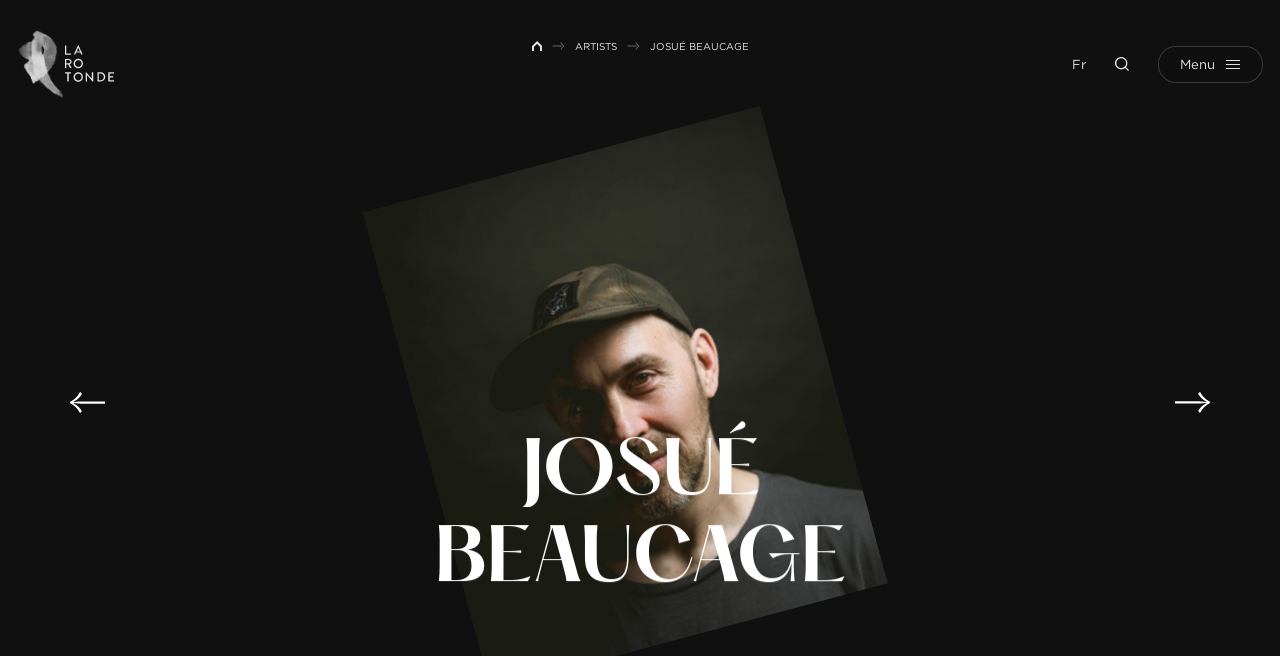

--- FILE ---
content_type: text/html; charset=UTF-8
request_url: https://www.larotonde.qc.ca/en/artists/josue-beaucage/
body_size: 7984
content:
<!doctype html>
<html lang="en-US" data-way>

<head>
    <!-- Google Tag Manager -->
    <script>
        (function(w, d, s, l, i) {
            w[l] = w[l] || [];
            w[l].push({
                'gtm.start': new Date().getTime(),
                event: 'gtm.js'
            });
            var f = d.getElementsByTagName(s)[0],
                j = d.createElement(s),
                dl = l != 'dataLayer' ? '&l=' + l : '';
            j.async = true;
            j.src =
                'https://www.googletagmanager.com/gtm.js?id=' + i + dl;
            f.parentNode.insertBefore(j, f);
        })(window, document, 'script', 'dataLayer', 'GTM-W4J6NK9');
    </script>
    <!-- End Google Tag Manager -->
    <title>Josué Beaucage &#x2d; La Rotonde</title>
    <meta charset="UTF-8">
    <!--[if IE ]><meta http-equiv="X-UA-Compatible" content="IE=edge"><![endif]-->
        <meta name="title" content="Josué Beaucage &#x2d; La Rotonde">
    <meta name="viewport" content="width=device-width, initial-scale=1.0 minimal-ui" />
    <link rel="icon" sizes="16x16 32x32 64x64" href="https://www.larotonde.qc.ca/app/themes/baserock/assets/ico/favicon.ico">
    <meta name="msapplication-TileColor" content="#3bafda">
    <link rel="alternate" hreflang="en" href="https://www.larotonde.qc.ca/en/artists/josue-beaucage/" />
<link rel="alternate" hreflang="fr" href="https://www.larotonde.qc.ca/repertoire/josue-beaucage/" />
<link rel="alternate" hreflang="x-default" href="https://www.larotonde.qc.ca/repertoire/josue-beaucage/" />

<!-- The SEO Framework by Sybre Waaijer -->
<meta name="robots" content="max-snippet:-1,max-image-preview:standard,max-video-preview:-1" />
<link rel="canonical" href="https://www.larotonde.qc.ca/en/artists/josue-beaucage/" />
<meta property="og:type" content="article" />
<meta property="og:locale" content="en_US" />
<meta property="og:site_name" content="La Rotonde" />
<meta property="og:title" content="Josué Beaucage" />
<meta property="og:url" content="https://www.larotonde.qc.ca/en/artists/josue-beaucage/" />
<meta property="og:image" content="https://www.larotonde.qc.ca/app/uploads/2021/03/Beaucage-Josué-©-Émilie-Dumais-scaled.jpeg" />
<meta property="og:image:width" content="1709" />
<meta property="og:image:height" content="2560" />
<meta property="article:published_time" content="2021-05-31T20:17:51+00:00" />
<meta property="article:modified_time" content="2021-05-31T20:17:51+00:00" />
<meta name="twitter:card" content="summary_large_image" />
<meta name="twitter:title" content="Josué Beaucage" />
<meta name="twitter:image" content="https://www.larotonde.qc.ca/app/uploads/2021/03/Beaucage-Josué-©-Émilie-Dumais-scaled.jpeg" />
<script type="application/ld+json">{"@context":"https://schema.org","@graph":[{"@type":"WebSite","@id":"https://www.larotonde.qc.ca/en/#/schema/WebSite","url":"https://www.larotonde.qc.ca/en/","name":"La Rotonde","inLanguage":"en-US","potentialAction":{"@type":"SearchAction","target":{"@type":"EntryPoint","urlTemplate":"https://www.larotonde.qc.ca/en/search/{search_term_string}/"},"query-input":"required name=search_term_string"},"publisher":{"@type":"Organization","@id":"https://www.larotonde.qc.ca/en/#/schema/Organization","name":"La Rotonde","url":"https://www.larotonde.qc.ca/en/"}},{"@type":"WebPage","@id":"https://www.larotonde.qc.ca/en/artists/josue-beaucage/","url":"https://www.larotonde.qc.ca/en/artists/josue-beaucage/","name":"Josué Beaucage &#x2d; La Rotonde","inLanguage":"en-US","isPartOf":{"@id":"https://www.larotonde.qc.ca/en/#/schema/WebSite"},"breadcrumb":{"@type":"BreadcrumbList","@id":"https://www.larotonde.qc.ca/en/#/schema/BreadcrumbList","itemListElement":[{"@type":"ListItem","position":1,"item":"https://www.larotonde.qc.ca/en/","name":"La Rotonde"},{"@type":"ListItem","position":2,"item":"https://www.larotonde.qc.ca/en/artists/","name":"Artists"},{"@type":"ListItem","position":3,"name":"Josué Beaucage"}]},"potentialAction":{"@type":"ReadAction","target":"https://www.larotonde.qc.ca/en/artists/josue-beaucage/"},"datePublished":"2021-05-31T20:17:51+00:00","dateModified":"2021-05-31T20:17:51+00:00"}]}</script>
<!-- / The SEO Framework by Sybre Waaijer | 7.13ms meta | 3.86ms boot -->

<link rel="alternate" type="application/rss+xml" title="La Rotonde &raquo; Josué Beaucage Comments Feed" href="https://www.larotonde.qc.ca/en/artists/josue-beaucage/feed/" />
<style id='classic-theme-styles-inline-css' type='text/css'>
/*! This file is auto-generated */
.wp-block-button__link{color:#fff;background-color:#32373c;border-radius:9999px;box-shadow:none;text-decoration:none;padding:calc(.667em + 2px) calc(1.333em + 2px);font-size:1.125em}.wp-block-file__button{background:#32373c;color:#fff;text-decoration:none}
</style>
<style id='global-styles-inline-css' type='text/css'>
:root{--wp--preset--aspect-ratio--square: 1;--wp--preset--aspect-ratio--4-3: 4/3;--wp--preset--aspect-ratio--3-4: 3/4;--wp--preset--aspect-ratio--3-2: 3/2;--wp--preset--aspect-ratio--2-3: 2/3;--wp--preset--aspect-ratio--16-9: 16/9;--wp--preset--aspect-ratio--9-16: 9/16;--wp--preset--color--black: #000000;--wp--preset--color--cyan-bluish-gray: #abb8c3;--wp--preset--color--white: #ffffff;--wp--preset--color--pale-pink: #f78da7;--wp--preset--color--vivid-red: #cf2e2e;--wp--preset--color--luminous-vivid-orange: #ff6900;--wp--preset--color--luminous-vivid-amber: #fcb900;--wp--preset--color--light-green-cyan: #7bdcb5;--wp--preset--color--vivid-green-cyan: #00d084;--wp--preset--color--pale-cyan-blue: #8ed1fc;--wp--preset--color--vivid-cyan-blue: #0693e3;--wp--preset--color--vivid-purple: #9b51e0;--wp--preset--gradient--vivid-cyan-blue-to-vivid-purple: linear-gradient(135deg,rgba(6,147,227,1) 0%,rgb(155,81,224) 100%);--wp--preset--gradient--light-green-cyan-to-vivid-green-cyan: linear-gradient(135deg,rgb(122,220,180) 0%,rgb(0,208,130) 100%);--wp--preset--gradient--luminous-vivid-amber-to-luminous-vivid-orange: linear-gradient(135deg,rgba(252,185,0,1) 0%,rgba(255,105,0,1) 100%);--wp--preset--gradient--luminous-vivid-orange-to-vivid-red: linear-gradient(135deg,rgba(255,105,0,1) 0%,rgb(207,46,46) 100%);--wp--preset--gradient--very-light-gray-to-cyan-bluish-gray: linear-gradient(135deg,rgb(238,238,238) 0%,rgb(169,184,195) 100%);--wp--preset--gradient--cool-to-warm-spectrum: linear-gradient(135deg,rgb(74,234,220) 0%,rgb(151,120,209) 20%,rgb(207,42,186) 40%,rgb(238,44,130) 60%,rgb(251,105,98) 80%,rgb(254,248,76) 100%);--wp--preset--gradient--blush-light-purple: linear-gradient(135deg,rgb(255,206,236) 0%,rgb(152,150,240) 100%);--wp--preset--gradient--blush-bordeaux: linear-gradient(135deg,rgb(254,205,165) 0%,rgb(254,45,45) 50%,rgb(107,0,62) 100%);--wp--preset--gradient--luminous-dusk: linear-gradient(135deg,rgb(255,203,112) 0%,rgb(199,81,192) 50%,rgb(65,88,208) 100%);--wp--preset--gradient--pale-ocean: linear-gradient(135deg,rgb(255,245,203) 0%,rgb(182,227,212) 50%,rgb(51,167,181) 100%);--wp--preset--gradient--electric-grass: linear-gradient(135deg,rgb(202,248,128) 0%,rgb(113,206,126) 100%);--wp--preset--gradient--midnight: linear-gradient(135deg,rgb(2,3,129) 0%,rgb(40,116,252) 100%);--wp--preset--font-size--small: 13px;--wp--preset--font-size--medium: 20px;--wp--preset--font-size--large: 36px;--wp--preset--font-size--x-large: 42px;--wp--preset--spacing--20: 0.44rem;--wp--preset--spacing--30: 0.67rem;--wp--preset--spacing--40: 1rem;--wp--preset--spacing--50: 1.5rem;--wp--preset--spacing--60: 2.25rem;--wp--preset--spacing--70: 3.38rem;--wp--preset--spacing--80: 5.06rem;--wp--preset--shadow--natural: 6px 6px 9px rgba(0, 0, 0, 0.2);--wp--preset--shadow--deep: 12px 12px 50px rgba(0, 0, 0, 0.4);--wp--preset--shadow--sharp: 6px 6px 0px rgba(0, 0, 0, 0.2);--wp--preset--shadow--outlined: 6px 6px 0px -3px rgba(255, 255, 255, 1), 6px 6px rgba(0, 0, 0, 1);--wp--preset--shadow--crisp: 6px 6px 0px rgba(0, 0, 0, 1);}:where(.is-layout-flex){gap: 0.5em;}:where(.is-layout-grid){gap: 0.5em;}body .is-layout-flex{display: flex;}.is-layout-flex{flex-wrap: wrap;align-items: center;}.is-layout-flex > :is(*, div){margin: 0;}body .is-layout-grid{display: grid;}.is-layout-grid > :is(*, div){margin: 0;}:where(.wp-block-columns.is-layout-flex){gap: 2em;}:where(.wp-block-columns.is-layout-grid){gap: 2em;}:where(.wp-block-post-template.is-layout-flex){gap: 1.25em;}:where(.wp-block-post-template.is-layout-grid){gap: 1.25em;}.has-black-color{color: var(--wp--preset--color--black) !important;}.has-cyan-bluish-gray-color{color: var(--wp--preset--color--cyan-bluish-gray) !important;}.has-white-color{color: var(--wp--preset--color--white) !important;}.has-pale-pink-color{color: var(--wp--preset--color--pale-pink) !important;}.has-vivid-red-color{color: var(--wp--preset--color--vivid-red) !important;}.has-luminous-vivid-orange-color{color: var(--wp--preset--color--luminous-vivid-orange) !important;}.has-luminous-vivid-amber-color{color: var(--wp--preset--color--luminous-vivid-amber) !important;}.has-light-green-cyan-color{color: var(--wp--preset--color--light-green-cyan) !important;}.has-vivid-green-cyan-color{color: var(--wp--preset--color--vivid-green-cyan) !important;}.has-pale-cyan-blue-color{color: var(--wp--preset--color--pale-cyan-blue) !important;}.has-vivid-cyan-blue-color{color: var(--wp--preset--color--vivid-cyan-blue) !important;}.has-vivid-purple-color{color: var(--wp--preset--color--vivid-purple) !important;}.has-black-background-color{background-color: var(--wp--preset--color--black) !important;}.has-cyan-bluish-gray-background-color{background-color: var(--wp--preset--color--cyan-bluish-gray) !important;}.has-white-background-color{background-color: var(--wp--preset--color--white) !important;}.has-pale-pink-background-color{background-color: var(--wp--preset--color--pale-pink) !important;}.has-vivid-red-background-color{background-color: var(--wp--preset--color--vivid-red) !important;}.has-luminous-vivid-orange-background-color{background-color: var(--wp--preset--color--luminous-vivid-orange) !important;}.has-luminous-vivid-amber-background-color{background-color: var(--wp--preset--color--luminous-vivid-amber) !important;}.has-light-green-cyan-background-color{background-color: var(--wp--preset--color--light-green-cyan) !important;}.has-vivid-green-cyan-background-color{background-color: var(--wp--preset--color--vivid-green-cyan) !important;}.has-pale-cyan-blue-background-color{background-color: var(--wp--preset--color--pale-cyan-blue) !important;}.has-vivid-cyan-blue-background-color{background-color: var(--wp--preset--color--vivid-cyan-blue) !important;}.has-vivid-purple-background-color{background-color: var(--wp--preset--color--vivid-purple) !important;}.has-black-border-color{border-color: var(--wp--preset--color--black) !important;}.has-cyan-bluish-gray-border-color{border-color: var(--wp--preset--color--cyan-bluish-gray) !important;}.has-white-border-color{border-color: var(--wp--preset--color--white) !important;}.has-pale-pink-border-color{border-color: var(--wp--preset--color--pale-pink) !important;}.has-vivid-red-border-color{border-color: var(--wp--preset--color--vivid-red) !important;}.has-luminous-vivid-orange-border-color{border-color: var(--wp--preset--color--luminous-vivid-orange) !important;}.has-luminous-vivid-amber-border-color{border-color: var(--wp--preset--color--luminous-vivid-amber) !important;}.has-light-green-cyan-border-color{border-color: var(--wp--preset--color--light-green-cyan) !important;}.has-vivid-green-cyan-border-color{border-color: var(--wp--preset--color--vivid-green-cyan) !important;}.has-pale-cyan-blue-border-color{border-color: var(--wp--preset--color--pale-cyan-blue) !important;}.has-vivid-cyan-blue-border-color{border-color: var(--wp--preset--color--vivid-cyan-blue) !important;}.has-vivid-purple-border-color{border-color: var(--wp--preset--color--vivid-purple) !important;}.has-vivid-cyan-blue-to-vivid-purple-gradient-background{background: var(--wp--preset--gradient--vivid-cyan-blue-to-vivid-purple) !important;}.has-light-green-cyan-to-vivid-green-cyan-gradient-background{background: var(--wp--preset--gradient--light-green-cyan-to-vivid-green-cyan) !important;}.has-luminous-vivid-amber-to-luminous-vivid-orange-gradient-background{background: var(--wp--preset--gradient--luminous-vivid-amber-to-luminous-vivid-orange) !important;}.has-luminous-vivid-orange-to-vivid-red-gradient-background{background: var(--wp--preset--gradient--luminous-vivid-orange-to-vivid-red) !important;}.has-very-light-gray-to-cyan-bluish-gray-gradient-background{background: var(--wp--preset--gradient--very-light-gray-to-cyan-bluish-gray) !important;}.has-cool-to-warm-spectrum-gradient-background{background: var(--wp--preset--gradient--cool-to-warm-spectrum) !important;}.has-blush-light-purple-gradient-background{background: var(--wp--preset--gradient--blush-light-purple) !important;}.has-blush-bordeaux-gradient-background{background: var(--wp--preset--gradient--blush-bordeaux) !important;}.has-luminous-dusk-gradient-background{background: var(--wp--preset--gradient--luminous-dusk) !important;}.has-pale-ocean-gradient-background{background: var(--wp--preset--gradient--pale-ocean) !important;}.has-electric-grass-gradient-background{background: var(--wp--preset--gradient--electric-grass) !important;}.has-midnight-gradient-background{background: var(--wp--preset--gradient--midnight) !important;}.has-small-font-size{font-size: var(--wp--preset--font-size--small) !important;}.has-medium-font-size{font-size: var(--wp--preset--font-size--medium) !important;}.has-large-font-size{font-size: var(--wp--preset--font-size--large) !important;}.has-x-large-font-size{font-size: var(--wp--preset--font-size--x-large) !important;}
:where(.wp-block-post-template.is-layout-flex){gap: 1.25em;}:where(.wp-block-post-template.is-layout-grid){gap: 1.25em;}
:where(.wp-block-columns.is-layout-flex){gap: 2em;}:where(.wp-block-columns.is-layout-grid){gap: 2em;}
:root :where(.wp-block-pullquote){font-size: 1.5em;line-height: 1.6;}
</style>
<link rel='stylesheet' id='stylesheet_main-css' href='https://www.larotonde.qc.ca/app/themes/baserock/assets/css/style.css?ver=1.0.87' type='text/css' media='all' />
<link rel="https://api.w.org/" href="https://www.larotonde.qc.ca/en/wp-json/" /><link rel="alternate" title="JSON" type="application/json" href="https://www.larotonde.qc.ca/en/wp-json/wp/v2/artiste/23860" /><meta name="generator" content="WPML ver:4.6.13 stt:1,4;" />
		<style type="text/css" id="wp-custom-css">
			@media (max-width: 700px){

.responsive-table thead {
display: none;
}

.responsive-table tr{
display: block;
margin-bottom: 40px;
}

.responsive-table td {
display: block;
text-align: right;
}

.responsive-table td:before {
content: attr(data-label);
float: left;
font-weight: bold;
}
}

/*#axeptio_overlay > div{
	transform: none !important;
}*/		</style>
		    <link rel="stylesheet" type="text/css" href="https://cloud.typography.com/7880512/7742832/css/fonts.css" />
    <script type="text/javascript">
        if (/MSIE \d|Trident.*rv:/.test(navigator.userAgent)) {
            document.write('<script nomodule src="https://cdnjs.cloudflare.com/ajax/libs/babel-polyfill/7.6.0/polyfill.min.js" crossorigin="anonymous"><\/script>');
            document.write('<script nomodule src="https://polyfill.io/v3/polyfill.js?features=Symbol.iterator%2CObject.assign%2CElement.prototype.append%2CNodeList.prototype.forEach%2CCustomEvent%2Csmoothscroll%2Cfetch%2CObject.entries%2CIntersectionObserver" crossorigin="anonymous"><\/script>');
        }
    </script>
</head>

<body class="is-initial-load ">
    <!-- Google Tag Manager (noscript) -->
    <noscript><iframe src="https://www.googletagmanager.com/ns.html?id=GTM-W4J6NK9"
            height="0" width="0" style="display:none;visibility:hidden"></iframe></noscript>
    <!-- End Google Tag Manager (noscript) -->
    <div class="c-loading">
        <div class="c-loading__icon"></div>
    </div>
    <header class="c-header">
                <div class="o-container__wrap">
            <div class="o-container">
                <a href="https://www.larotonde.qc.ca/en/" title="La Rotonde" aria-label="La Rotonde" class="c-header-logo__link">
                    <img class="c-header-logo__img" src="/app/themes/baserock/assets/img/larotonde.png" alt="La Rotonde">
                    	<svg class="o-ico c-header-logo">
		<use xlink:href="https://www.larotonde.qc.ca/app/themes/baserock/assets/img/sprite.svg?v=1.0.87#logo-rotonde"></use>
	</svg>
	                </a>

                <div class="c-header-right">
                    <div class="c-header-right__item -lang">
                        <a class="no-barba" href="https://www.larotonde.qc.ca/repertoire/josue-beaucage/">Fr</a>
                    </div>
                    <div class="c-header-right__item -search">
                        <button class="c-header-search" type="button" name="button" data-module="ClassToggle" data-elmtarget="html" data-class="has-search-open" aria-label="Ouvrir la recherche">
                            	<svg class="o-ico -idle">
		<use xlink:href="https://www.larotonde.qc.ca/app/themes/baserock/assets/img/sprite.svg?v=1.0.87#search"></use>
	</svg>
	                            	<svg class="o-ico -active">
		<use xlink:href="https://www.larotonde.qc.ca/app/themes/baserock/assets/img/sprite.svg?v=1.0.87#close"></use>
	</svg>
	                        </button>
                    </div>
                    <div class="c-header-right__item">
                        <button class="c-menu" type="button" data-module="ClassToggle" data-elmtarget="html" data-class="has-nav-open" aria-label="Ouvrir menu">
                            <span class="c-menu__inner">
                                <span class="c-menu__label">
                                    Menu
                                </span>
                                <span class="c-menu__label__hover">
                                    Menu
                                </span>
                                <span class="c-menu__icon">
                                    <span class="c-menu__icon__line"></span>
                                    <span class="c-menu__icon__line"></span>
                                    <span class="c-menu__icon__line"></span>
                                    <span class="c-menu__icon__line"></span>
                                    <span class="c-menu__icon__line"></span>
                                    <div class="c-menu__icon__hover">
                                        <span></span>
                                        <span></span>
                                        <span></span>
                                    </div>
                                </span>
                            </span>
                        </button>
                    </div>
                </div>
            </div>
        </div>
    </header>
    <div class="c-nav-main">
        <div class="c-nav-overlay__wrap">
	<div class="c-nav-overlay">
		<div class="c-nav-overlay__inner">
			<div class="c-nav-overlay__left">
				<div class="c-nav-overlay__main">
					<ul class="c-nav-ul -lvl-0"><li  class="c-nav-li -lvl-0  _archive -object-spectacle"><a class="c-nav-link"  href="https://www.larotonde.qc.ca/en/programming/"><span>Programming</span><span class="c-nav-link__ico js-nav-link__ico"></span></a></li><li  class="c-nav-li -lvl-0  "><a class="c-nav-link"  href="https://www.larotonde.qc.ca/en/box-office/"><span>Box Office</span><span class="c-nav-link__ico js-nav-link__ico"></span></a></li><li  class="c-nav-li -lvl-0  _archive -object-artiste"><a class="c-nav-link"  href="https://www.larotonde.qc.ca/en/artists/"><span>Artists</span><span class="c-nav-link__ico js-nav-link__ico"></span></a></li><li  class="c-nav-li -lvl-0  "><a class="c-nav-link"  href="https://www.larotonde.qc.ca/en/venues/"><span>Venues</span><span class="c-nav-link__ico js-nav-link__ico"></span></a></li></ul>				</div>
				<div class="c-nav-overlay__secondary">
					<ul class="c-nav-ul -lvl-0"><li  class="c-nav-li -lvl-0  "><a class="c-nav-link"  href="https://www.larotonde.qc.ca/en/about-us/"><span>About us</span><span class="c-nav-link__ico js-nav-link__ico"></span></a></li><li  class="c-nav-li -lvl-0  "><a class="c-nav-link"  href="https://www.larotonde.qc.ca/en/support-for-artists/"><span>Support for Artists</span><span class="c-nav-link__ico js-nav-link__ico"></span></a></li></ul>				</div>
			</div>
			<div class="c-nav-overlay__right">
				<div class="c-nav-overlay__bottom">
					<a href="https://www.google.com/maps/place/La+Rotonde/@46.8145295,-71.228718,17z/data=!4m13!1m7!3m6!1s0x4cb8967221c7ca9b:0x5eb0b214d2fc7f55!2s336+du+Roi+St,+Quebec+City,+QC+G1K+2W5!3b1!8m2!3d46.8145295!4d-71.2265293!3m4!1s0x4cb8967221c9f973:0x592cb01d6194e32e!8m2!3d46.8144931!4d-71.226565" class="c-nav-overlay__address" target="_blank" rel="noreferrer noopener">
						336, du Roi Street, office 100						Quebec (QC)					</a>
					<a href="tel:+" class="c-nav-overlay__tel" target="_blank" rel="noreferrer noopener">
						418 649-5013					</a>
					<a href="mailto:info@larotonde.qc.ca" class="c-nav-overlay__mail" target="_blank" rel="noreferrer noopener">
						info@larotonde.qc.ca					</a>

											<div class="c-socials">
															<div class="c-socials__item">
									<a href="https://www.facebook.com/LaRotondeDanse" class="c-socials__link" target="_blank" rel="noreferrer noopener">
											<svg class="o-ico ">
		<use xlink:href="https://www.larotonde.qc.ca/app/themes/baserock/assets/img/sprite.svg?v=1.0.87#facebook"></use>
	</svg>
										</a>
								</div>
																						<div class="c-socials__item">
									<a href="https://www.instagram.com/larotondedanse/" class="c-socials__link" target="_blank" rel="noreferrer noopener">
											<svg class="o-ico ">
		<use xlink:href="https://www.larotonde.qc.ca/app/themes/baserock/assets/img/sprite.svg?v=1.0.87#instagram"></use>
	</svg>
										</a>
								</div>
																													<div class="c-socials__item">
									<a href="https://www.linkedin.com/company/larotondedanse/" class="c-socials__link" target="_blank" rel="noreferrer noopener">
											<svg class="o-ico ">
		<use xlink:href="https://www.larotonde.qc.ca/app/themes/baserock/assets/img/sprite.svg?v=1.0.87#linkedin"></use>
	</svg>
										</a>
								</div>
																						<div class="c-socials__item">
									<a href="https://www.youtube.com/c/LaRotondedanse" class="c-socials__link" target="_blank" rel="noreferrer noopener">
											<svg class="o-ico ">
		<use xlink:href="https://www.larotonde.qc.ca/app/themes/baserock/assets/img/sprite.svg?v=1.0.87#youtube"></use>
	</svg>
										</a>
								</div>
																				</div>
									</div>
			</div>
		</div>
	</div>
</div>
    </div>
    <div class="c-search-panel">
        <div class="c-search-overlay__wrap">
	<div class="c-search-overlay">
		<div class="c-search-overlay__inner">
			<form class="c-form-search__wrap" role="search" method="get" action="https://www.larotonde.qc.ca/en/">
    <div class="c-form-search">
        <label class="o-label sr-only" for="s">Search</label>
        <input class="c-form-search__input" type="search" id="s" name="s" placeholder="Search" value="" />
        <button class="c-form-search__button" type="submit" value="Rechercher" id="searchsubmit">
            	<svg class="o-ico -active">
		<use xlink:href="https://www.larotonde.qc.ca/app/themes/baserock/assets/img/sprite.svg?v=1.0.87#arrow-right-full"></use>
	</svg>
	        </button>
    </div>
</form>
		</div>
	</div>
</div>
    </div>

    <div class="c-circle-tag__wrap js-trigger-circle-tag" style="display:none;">
        <div class="c-circle-tag">
            <button class="involveme_popup c-circle-tag__title c-circle-tag__popup" data-project="service-conseil" data-embed-mode="sidePanel" data-trigger-event="button" data-popup-size="medium" data-organization-url="https://larotondedanse.involve.me" data-position="right">

                                    Help me choose                
            </button>
            <script src="https://larotondedanse.involve.me/embed?type=popup"></script>
        </div>
    </div>


    <div id="barba-wrapper" data-barba="wrapper">
        <div class="barba-container t-single-artist" data-barba="container" data-barba-namespace="single-artist" data-namespace="single-artist">

            <div style="display:none !important" class="js-lang-switcher">
                <a class="no-barba" href="https://www.larotonde.qc.ca/repertoire/josue-beaucage/">Fr</a>
            </div>

            
            <div id="smooth-wrapper" data-module="ScrollSmooth">
                <div id="smooth-content">
                    <div class="is-hidden" data-module="UpdateNav"></div>
                    <div class="js-anims" data-module="Anims">
                        <div class="s-header js-inview" data-toggle="true" data-follower=".c-header"></div><main class="o-page">
    
<div class="o-breadcrumb__wrap">
	<div class="o-container">
		<a class="o-breadcrumb__home" href="https://www.larotonde.qc.ca/en/" aria-label="Retour à l'accueil de La Rotonde">
	        	<svg class="o-ico -ico-home">
		<use xlink:href="https://www.larotonde.qc.ca/app/themes/baserock/assets/img/sprite.svg?v=1.0.87#home"></use>
	</svg>
		    </a>
	    <ul class="o-breadcrumb"><li class="o-breadcrumb__item"><a class="o-breadcrumb__link" href="/" title="Accueil">Accueil</a></li><li class="o-breadcrumb__item separator separator-home">  </li><li class="o-breadcrumb__item item-cat item-custom-post-type-artiste"><a class="bread-cat o-breadcrumb__link o-breadcrumb__link bread-custom-post-type-artiste" href="https://www.larotonde.qc.ca/en/artists/" title="Artists">Artists</a></li><li class="o-breadcrumb__item separator">  </li><li class="o-breadcrumb__item item-23860"><span class="o-breadcrumb__span bread-23860" title="Josué Beaucage">Josué Beaucage</span></li></ul>	</div>
</div>

    <section class="o-section o-fold-cover">
                <div class="o-container -sm js-inview">
                            <div class="o-fold-cover-fronted__img">
                    	<picture class="o-responsive-img js-inview u-anim -cover" style="padding-top:120.21276595745%;">
		<source srcset="https://www.larotonde.qc.ca/app/uploads/2021/03/Beaucage-Josué-©-Émilie-Dumais-scaled.jpeg" media="(min-width:1441px)">
		<source srcset="https://www.larotonde.qc.ca/app/uploads/2021/03/Beaucage-Josué-©-Émilie-Dumais-scaled.jpeg" media="(min-width:960px)">
		<img src="https://www.larotonde.qc.ca/app/uploads/2021/03/Beaucage-Josué-©-Émilie-Dumais-scaled.jpeg" alt="Josué Beaucage">
	</picture>
	                </div>
                        <div class="o-fold-cover-fronted__content js-inview">
                <h1 class="o-h1 o-fold-cover-fronted__title u-anim-title" data-module="SplitTextInit">
                                            Josué <br>Beaucage                                    </h1>
                <div class="c-share">
                    <ul class="c-share__list js-inview u-anim-childs-delay">
                                                                                                                                                                                                                                            </ul>
                </div>
            </div>
        </div>
                    <a href="https://www.larotonde.qc.ca/en/artists/lucie-bazzo/" class="o-fold-cover-nav -lt js-inview u-anim">
                	<svg class="o-ico -ico-arrow">
		<use xlink:href="https://www.larotonde.qc.ca/app/themes/baserock/assets/img/sprite.svg?v=1.0.87#arrow-left-full"></use>
	</svg>
	            </a>
                            <a href="https://www.larotonde.qc.ca/en/artists/daniel-belanger/" class="o-fold-cover-nav -rt js-inview u-anim">
                	<svg class="o-ico -ico-arrow">
		<use xlink:href="https://www.larotonde.qc.ca/app/themes/baserock/assets/img/sprite.svg?v=1.0.87#arrow-right-full"></use>
	</svg>
	            </a>
            </section>

    <section class="o-section -no-btm">
        <div class="o-container">
            <div class="o-container__inner">
                <div class="o-text js-inview u-anim">
                                    </div>
                <div class="o-text-credits js-inview u-anim">
                    <div class="o-text-credits__item">
                        Biography update&nbsp;: 29 March 2021                    </div>
                    <div class="o-text-credits__item">
                        Photo : Emilie Dumais                    </div>
                </div>
            </div>
        </div>
    </section>


    <div class="o-flex">
        
                        <section class="o-flex__item o-flex-show">
                    <div class="o-section">
                        <div class="o-container">
                            <div class="o-container__inner">
                                <h2 class="o-section__pretitle -border js-inview u-anim">Coming soon</h2>
                                <div class="o-box-show js-inview u-anim">
                                    <div class="o-box-show__img">
                                        <a href="https://www.larotonde.qc.ca/en/programming/homo-confortus/">
                                            	<picture class="o-responsive-img  -cover" style="padding-top:100%;">
		<source srcset="https://www.larotonde.qc.ca/app/uploads/2025/07/homo-confortus-sur-la-photo-julia-maude-cloutier-lea-ratycz-legare-noemie-f-savoie-romane-picard-phile-despres-aroussen-gros-louis-lila-mae-talbot-560x374.jpg" media="(min-width:1441px)">
		<source srcset="https://www.larotonde.qc.ca/app/uploads/2025/07/homo-confortus-sur-la-photo-julia-maude-cloutier-lea-ratycz-legare-noemie-f-savoie-romane-picard-phile-despres-aroussen-gros-louis-lila-mae-talbot-560x374.jpg" media="(min-width:960px)">
		<img src="https://www.larotonde.qc.ca/app/uploads/2025/07/homo-confortus-sur-la-photo-julia-maude-cloutier-lea-ratycz-legare-noemie-f-savoie-romane-picard-phile-despres-aroussen-gros-louis-lila-mae-talbot-560x374.jpg" alt="Homo Confortus">
	</picture>
	                                            	<svg class="o-ico -draw">
		<use xlink:href="https://www.larotonde.qc.ca/app/themes/baserock/assets/img/sprite.svg?v=1.0.87#circle-big"></use>
	</svg>
	                                        </a>
                                    </div>
                                    <div class="o-box-show__content">
                                        <div class="o-box-show__infos">
                                            <div class="o-box-show__date">
                                                March 19, 20, 2026, 8 p.m.                                            </div>
                                            <h3 class="o-h2 o-box-show__title">
                                                Homo Confortus                                            </h3>
                                            <div class="o-box-show__categ">
                                                                                                                                                    Danse K par K                                                                                                                                </div>
                                        </div>
                                        <div class="o-box-show__cta">
                                            <div class="o-button__ctas">
                                                                                                <a href="https://www.larotonde.qc.ca/en/programming/homo-confortus/" class="o-button -outline">
                                                    <span class="o-button__text">
                                                        Read more                                                    </span>
                                                    	<svg class="o-ico o-button__circle">
		<use xlink:href="https://www.larotonde.qc.ca/app/themes/baserock/assets/img/sprite.svg?v=1.0.87#circle"></use>
	</svg>
	                                                    	<svg class="o-ico o-button__arrow">
		<use xlink:href="https://www.larotonde.qc.ca/app/themes/baserock/assets/img/sprite.svg?v=1.0.87#arrow-small"></use>
	</svg>
	                                                </a>
                                            </div>
                                        </div>
                                    </div>
                                </div>
                            </div>
                        </div>
                    </div>
                </section>
            </div>

            <section class="o-section">
            <div class="o-container">
                <div class="o-container__inner">
                    <h2 class="o-section__pretitle js-inview u-anim">Previous presentations by La Rotonde</h2>
                    <div class="o-list-ctas">
                                                    <a href="https://www.larotonde.qc.ca/en/programming/sens/" class="o-list-ctas__item js-inview u-anim">
                                <span class="o-h2 o-list-ctas__title">
                                    SENS                                    	<svg class="o-ico -ico-arrow">
		<use xlink:href="https://www.larotonde.qc.ca/app/themes/baserock/assets/img/sprite.svg?v=1.0.87#arrow-right-full"></use>
	</svg>
	                                </span>
                                <span class="o-list-ctas__note">
                                    2025-2026                                </span>
                            </a>
                                                    <a href="https://www.larotonde.qc.ca/en/programming/sous-la-feuille-2/" class="o-list-ctas__item js-inview u-anim">
                                <span class="o-h2 o-list-ctas__title">
                                    Sous la feuille                                    	<svg class="o-ico -ico-arrow">
		<use xlink:href="https://www.larotonde.qc.ca/app/themes/baserock/assets/img/sprite.svg?v=1.0.87#arrow-right-full"></use>
	</svg>
	                                </span>
                                <span class="o-list-ctas__note">
                                    2024-2025                                </span>
                            </a>
                                                    <a href="https://www.larotonde.qc.ca/en/programming/les-dix-commandements-spectacle/" class="o-list-ctas__item js-inview u-anim">
                                <span class="o-h2 o-list-ctas__title">
                                    LES DIX COMMANDEMENTS                                    	<svg class="o-ico -ico-arrow">
		<use xlink:href="https://www.larotonde.qc.ca/app/themes/baserock/assets/img/sprite.svg?v=1.0.87#arrow-right-full"></use>
	</svg>
	                                </span>
                                <span class="o-list-ctas__note">
                                    2021-2022                                </span>
                            </a>
                                                    <a href="https://www.larotonde.qc.ca/en/programming/les-dix-commandements/" class="o-list-ctas__item js-inview u-anim">
                                <span class="o-h2 o-list-ctas__title">
                                    LES DIX COMMANDEMENTS                                    	<svg class="o-ico -ico-arrow">
		<use xlink:href="https://www.larotonde.qc.ca/app/themes/baserock/assets/img/sprite.svg?v=1.0.87#arrow-right-full"></use>
	</svg>
	                                </span>
                                <span class="o-list-ctas__note">
                                    2020-2021                                </span>
                            </a>
                                                    <a href="https://www.larotonde.qc.ca/en/programming/osez-en-solo/" class="o-list-ctas__item js-inview u-anim">
                                <span class="o-h2 o-list-ctas__title">
                                    Osez! en solo 2020                                    	<svg class="o-ico -ico-arrow">
		<use xlink:href="https://www.larotonde.qc.ca/app/themes/baserock/assets/img/sprite.svg?v=1.0.87#arrow-right-full"></use>
	</svg>
	                                </span>
                                <span class="o-list-ctas__note">
                                    2020-2021                                </span>
                            </a>
                                                    <a href="https://www.larotonde.qc.ca/en/programming/leveil/" class="o-list-ctas__item js-inview u-anim">
                                <span class="o-h2 o-list-ctas__title">
                                    L&#8217;Éveil                                    	<svg class="o-ico -ico-arrow">
		<use xlink:href="https://www.larotonde.qc.ca/app/themes/baserock/assets/img/sprite.svg?v=1.0.87#arrow-right-full"></use>
	</svg>
	                                </span>
                                <span class="o-list-ctas__note">
                                    2015-2016                                </span>
                            </a>
                                                    <a href="https://www.larotonde.qc.ca/en/programming/femmes-bustes-les-femmes-de-la-lune-rouge/" class="o-list-ctas__item js-inview u-anim">
                                <span class="o-h2 o-list-ctas__title">
                                    Femmes-bustes                                    	<svg class="o-ico -ico-arrow">
		<use xlink:href="https://www.larotonde.qc.ca/app/themes/baserock/assets/img/sprite.svg?v=1.0.87#arrow-right-full"></use>
	</svg>
	                                </span>
                                <span class="o-list-ctas__note">
                                    2014-2015                                </span>
                            </a>
                                                    <a href="https://www.larotonde.qc.ca/en/programming/les-femmes-de-la-lune-rouge/" class="o-list-ctas__item js-inview u-anim">
                                <span class="o-h2 o-list-ctas__title">
                                    Les femmes de la lune rouge                                    	<svg class="o-ico -ico-arrow">
		<use xlink:href="https://www.larotonde.qc.ca/app/themes/baserock/assets/img/sprite.svg?v=1.0.87#arrow-right-full"></use>
	</svg>
	                                </span>
                                <span class="o-list-ctas__note">
                                    2014-2015                                </span>
                            </a>
                                                    <a href="https://www.larotonde.qc.ca/en/programmation/chaudieres-deplacements-et-paysages/" class="o-list-ctas__item js-inview u-anim">
                                <span class="o-h2 o-list-ctas__title">
                                    Chaudières, déplacements et paysages                                    	<svg class="o-ico -ico-arrow">
		<use xlink:href="https://www.larotonde.qc.ca/app/themes/baserock/assets/img/sprite.svg?v=1.0.87#arrow-right-full"></use>
	</svg>
	                                </span>
                                <span class="o-list-ctas__note">
                                    2008-2009                                </span>
                            </a>
                                            </div>
                </div>
            </div>
        </section>
    
    <section class="o-section">
    <div class="o-container">
        <div class="o-container__inner">
            <div class="o-text js-inview u-anim">
                <p>La Rotonde presents an annual program of dance performances in Quebec City. It features a wide range of artists who are shaping the artistic landscape. Check out the current program to discover upcoming artists.</p>
            </div>
                            <div class="o-button__ctas js-inview u-anim">
                    <a href="/en/programming/" class="o-button -outline" >
                        <span class="o-button__text">
                            Current Programming                        </span>
                        	<svg class="o-ico o-button__circle">
		<use xlink:href="https://www.larotonde.qc.ca/app/themes/baserock/assets/img/sprite.svg?v=1.0.87#circle"></use>
	</svg>
	                        	<svg class="o-ico o-button__arrow">
		<use xlink:href="https://www.larotonde.qc.ca/app/themes/baserock/assets/img/sprite.svg?v=1.0.87#arrow-small"></use>
	</svg>
	                    </a>
                </div>
                    </div>
    </div>
</section></main>
<footer class="c-footer">
	<div class="o-container">
		<div class="c-footer-left">
			<div class="c-footer-copyright">
				&copy; La Rotonde, 2026			</div>
			<a href="https://www.larotonde.qc.ca/en/privacy-policy/" class="c-footer-link">Privacy Policy</a>
			<a href="https://www.larotonde.qc.ca/en/terms-and-conditions-of-sales/" class="c-footer-link">Terms and Conditions</a>
		</div>
		<div class="c-footer-right">
			<div class="c-footer-credit">
				Design and development <a href="https://www.stereo.ca/" target="_blank" rel="noreferrer noopener" title="Design et développement" aria-label="Design et développement (s'ouvre dans un nouvel onglet)">Stereo</a>
			</div>
		</div>
	</div>
</footer>

</div><!-- .js-anims -->
</div><!-- #smooth-content -->
</div><!-- #smooth-wrapper -->
<div class="c-overlay-wrap">
	<div class="c-overlay__bg js-overlay__close" data-module="OverlayClose"></div>
	<div class="c-overlay__close js-overlay__close" data-module="OverlayClose"></div>
	<div class="c-overlay-content js-overlay-content">
		<div class="c-overlay-content__item js-overlay-content-1">
			<div class="c-overlay-video__wrap">
				<div class="c-overlay-video js-overlay-video"></div>
			</div>
		</div>
		<div class="c-overlay-content__item js-overlay-content-2">
			<div class="o-text"></div>
		</div>
	</div>
</div>
</div><!-- .barba-container -->
</div><!-- #barba-wrapper -->
<script type="text/javascript" id="app-js-extra">
/* <![CDATA[ */
var WPURLS = {"siteurl":"https:\/\/www.larotonde.qc.ca\/app\/themes\/baserock"};
var wp_ajax = {"ajax_url":"https:\/\/www.larotonde.qc.ca\/wp\/wp-admin\/admin-ajax.php"};
/* ]]> */
</script>
<script type="text/javascript" src="https://www.larotonde.qc.ca/app/themes/baserock/assets/js/app-dist.js?ver=1.0.87" id="app-js"></script>
<script>
	setTimeout(() => {
		if (location.hash == '#form') {
			try {
				document.querySelector('.involveme_popup').click()
			} catch(e) {}
		}
	}, 1000)
</script>
<script defer src="https://static.cloudflareinsights.com/beacon.min.js/vcd15cbe7772f49c399c6a5babf22c1241717689176015" integrity="sha512-ZpsOmlRQV6y907TI0dKBHq9Md29nnaEIPlkf84rnaERnq6zvWvPUqr2ft8M1aS28oN72PdrCzSjY4U6VaAw1EQ==" data-cf-beacon='{"version":"2024.11.0","token":"dcb0d44f8a3045099e0cf9e06cb17411","r":1,"server_timing":{"name":{"cfCacheStatus":true,"cfEdge":true,"cfExtPri":true,"cfL4":true,"cfOrigin":true,"cfSpeedBrain":true},"location_startswith":null}}' crossorigin="anonymous"></script>
</body>

</html>

--- FILE ---
content_type: image/svg+xml
request_url: https://www.larotonde.qc.ca/app/themes/baserock/assets/img/sprite.svg?v=1.0.87
body_size: 5194
content:
<svg xmlns="http://www.w3.org/2000/svg"><symbol overflow="visible" id="arrow-down-full" viewBox="0 0 24 40"><path d="M13.3 0v28.4c0 2.9-.7 4.9-.7 7.7h.2c2.9-5.5 6.2-7.9 9.3-9.7l2 2.2c-4.9 2.7-8.5 5.9-11.3 11.5h-1.4C8.6 34.5 4.9 31.2 0 28.5l2.1-2.2c3 1.8 6.3 4.2 9.2 9.7h.2c0-2.8-.7-4.8-.7-7.7V0h2.5z"/></symbol><symbol overflow="visible" id="arrow-left-full" viewBox="0 0 40 24"><path d="M40 13.3H11.6c-2.9 0-4.9-.7-7.7-.7v.2c5.5 2.9 7.9 6.2 9.7 9.3l-2.2 2c-2.6-5-5.9-8.6-11.4-11.4v-1.4C5.5 8.6 8.8 4.9 11.5 0l2.2 2.1c-1.8 3-4.2 6.3-9.7 9.2v.2c2.8 0 4.8-.7 7.7-.7H40v2.5z"/></symbol><symbol overflow="visible" id="arrow-right-full" viewBox="0 0 40 24"><path d="M0 10.7h28.4c2.9 0 4.9.7 7.7.7v-.2c-5.5-2.9-7.9-6.2-9.7-9.3l2.2-2c2.7 4.9 5.9 8.5 11.5 11.3v1.4c-5.5 2.7-8.8 6.4-11.5 11.3l-2.2-2.1c1.8-3 4.2-6.3 9.7-9.2v-.2c-2.8 0-4.8.7-7.7.7H0v-2.4z"/></symbol><symbol id="arrow-small" viewBox="0 0 32 32"><path d="M7.7 15.5h11.8c1.2 0 2 .3 3.2.3v-.1c-2.3-1.2-3.3-2.6-4-3.9l.9-.8c1.1 2 2.5 3.5 4.8 4.7v.6c-2.3 1.1-3.7 2.7-4.8 4.7l-.9-.9c.7-1.2 1.7-2.6 4-3.8v-.1c-1.2 0-2 .3-3.2.3H7.7v-1z"/></symbol><symbol overflow="visible" id="arrow-up-full" viewBox="0 0 24 40"><path d="M10.7 40V11.6c0-2.9.7-4.9.7-7.7h-.2C8.4 9.4 5.1 11.8 2 13.6l-2-2.2C4.9 8.8 8.5 5.5 11.3 0h1.4c2.7 5.5 6.4 8.8 11.3 11.5l-2.1 2.2c-3-1.8-6.3-4.2-9.2-9.7h-.2c0 2.8.7 4.8.7 7.7V40h-2.5z"/></symbol><symbol overflow="visible" id="arrowdown" viewBox="0 0 10 6"><path d="M1.4 0L5 3.8 8.6 0l1.4.7L5 6 0 .8 1.4 0z"/></symbol><symbol id="check" viewBox="0 0 31.8 24.1"><path d="M11.2 24.1L0 12.9l3.5-3.5 7.7 7.7L28.2 0l3.6 3.5z"/></symbol><symbol id="circle-big" viewBox="0 0 210 210"><path d="M105 2.5c56.6 0 102.5 45.9 102.5 102.5S161.6 207.5 105 207.5 2.5 161.6 2.5 105 48.4 2.5 105 2.5z"/></symbol><symbol id="circle" viewBox="0 0 32 32"><path d="M16 2c7.7 0 14 6.3 14 14s-6.3 14-14 14S2 23.7 2 16 8.3 2 16 2z"/></symbol><symbol overflow="visible" id="clock" viewBox="0 0 20 20"><path d="M10 0C4.5 0 0 4.5 0 10s4.5 10 10 10 10-4.5 10-10S15.5 0 10 0zm6 11H9V1h2v8h5v2z"/></symbol><symbol id="close" viewBox="0 0 16 16"><path d="M1.99 2.98l.919-.92L14.01 13.163l-.919.92z"/><path d="M1.99 13.02l11.1-11.1.92.92-11.102 11.1z"/></symbol><symbol overflow="visible" id="download" viewBox="0 0 16 16"><path d="M7 1c0-.6.4-1 1-1s1 .4 1 1v7.2L12.2 5l1.4 1.4L8 12 2.3 6.3l1.4-1.4L7 8.2V1z"/><path d="M0 10h2v4h12v-4h2v4c0 1.1-.9 2-2 2H2c-1.1 0-2-.9-2-2v-4z"/></symbol><symbol fill="none" id="drop" viewBox="0 0 7 120"><path fill="#F2F1F0" d="M3 20h1v100H3zM2.879.485a.64.64 0 011.242 0l2.03 8.12a2.733 2.733 0 11-5.302 0l2.03-8.12z"/></symbol><symbol overflow="visible" id="facebook" viewBox="0 0 9.3 18"><path d="M6.1 18V9.8h2.8l.4-3.2H6.1v-2c0-1 .2-1.6 1.6-1.6h1.7V.1C8.5 0 7.7 0 6.9 0 4.4 0 2.7 1.5 2.7 4.2v2.4H0v3.2h2.8V18h3.3z"/></symbol><symbol overflow="visible" id="home" viewBox="0 0 10 10"><path d="M5 0l5 5v5H8V5.8l-3-3-3 3V10H0V5l5-5z" fill-rule="evenodd" clip-rule="evenodd"/></symbol><symbol id="instagram" viewBox="0 0 25 24"><path d="M11.998 7.998A4.01 4.01 0 007.997 12a4.01 4.01 0 004.001 4.002A4.01 4.01 0 0016 12a4.01 4.01 0 00-4.002-4.002zM24 12c0-1.657.015-3.3-.078-4.953-.093-1.922-.531-3.627-1.936-5.032C20.578.607 18.876.172 16.955.08 15.298-.014 13.655 0 12 0c-1.657 0-3.299-.015-4.953.078-1.92.094-3.625.532-5.03 1.937C.609 3.423.174 5.125.08 7.047-.013 8.704.002 10.346.002 12c0 1.654-.015 3.3.079 4.953.093 1.922.53 3.627 1.936 5.032 1.408 1.408 3.11 1.843 5.031 1.936 1.657.093 3.3.078 4.953.078 1.658 0 3.3.015 4.954-.078 1.92-.093 3.626-.531 5.03-1.936 1.409-1.408 1.844-3.11 1.937-5.032C24.018 15.3 24 13.657 24 12zm-12.002 6.157A6.148 6.148 0 015.841 12a6.148 6.148 0 016.157-6.157A6.148 6.148 0 0118.155 12a6.148 6.148 0 01-6.157 6.157zm6.41-11.128A1.436 1.436 0 0116.97 5.59c0-.796.642-1.438 1.438-1.438a1.436 1.436 0 011.328 1.988 1.434 1.434 0 01-1.328.888z"/></symbol><symbol id="linkedin" viewBox="0 0 25 24"><path d="M23.042 0H.962a.959.959 0 00-.96.96v22.08c0 .531.429.96.96.96h22.08a.96.96 0 00.96-.96V.96a.959.959 0 00-.96-.96zM7.12 20.451H3.56V8.997h3.56v11.454zM5.34 7.431a2.064 2.064 0 110-4.128 2.064 2.064 0 010 4.128zm15.112 13.02h-3.558V14.88c0-1.329-.024-3.036-1.851-3.036-1.851 0-2.136 1.446-2.136 2.94v5.667H9.353V8.997h3.414v1.566h.048c.474-.9 1.635-1.851 3.369-1.851 3.606 0 4.269 2.373 4.269 5.457v6.282z"/></symbol><symbol overflow="visible" id="logo-rotonde" viewBox="0 0 59.9 44"><path d="M.3 11.3H7c.2 0 .3-.1.3-.3v-.9c0-.2-.1-.3-.3-.3H1.6V.5c0-.2-.1-.3-.3-.3h-1C.1.2 0 .3 0 .5V11c0 .2.1.3.3.3zm11.8-.1c.2 0 .4-.1.4-.2.3-.8.7-1.5 1-2.2h5.2l1 2.2c.1.1.2.2.4.2h1c.3 0 .4-.2.3-.4L16.6.2c-.1-.1-.2-.2-.3-.2h-.2c-.1 0-.3.1-.3.2L11 10.8c-.1.2.1.4.1.4h1zm4.1-8.1h.1l1.9 4.3h-3.9l1.9-4.3zM7.1 32.6H.3c-.2 0-.3.1-.3.3v.9c0 .2.1.3.3.3h2.6v9.3c0 .2.1.3.3.3h1c.2 0 .3-.1.3-.3v-9.3h2.6c.2 0 .3-.1.3-.3v-.9c0-.2-.1-.3-.3-.3zm52.5 1.5c.2 0 .3-.1.3-.3v-.9c0-.2-.1-.3-.3-.3h-6.3c-.2 0-.3.1-.3.3v10.5c0 .2.1.3.3.3h6.3c.2 0 .3-.1.3-.3v-.9c0-.2-.1-.3-.3-.3h-5v-3.4h4.2c.2 0 .3-.1.3-.3v-.9c0-.2-.1-.3-.3-.3h-4.2v-3.2h5zm-25.5-1.4h-1c-.2 0-.3.1-.3.3v7.5L26 32.6h-.4c-.2 0-.3.1-.3.3v10.6c0 .2.1.3.3.3h1c.2 0 .3-.1.3-.3v-7.7l6.8 8.1h.4c.2 0 .3-.1.3-.3V33c0-.2-.1-.3-.3-.3zm9.6-.1h-3.6c-.2 0-.3.1-.3.3v10.4c0 .2.1.3.3.3h3.6c3 0 5.5-2.4 5.5-5.5 0-3-2.5-5.5-5.5-5.5zm-.2 9.6h-2.1v-8h2.1c2.3 0 4 1.7 4 4s-1.7 4-4 4zm-27.3-9.6c-3.1 0-5.6 2.6-5.7 5.7 0 3.2 2.5 5.7 5.7 5.7s5.7-2.5 5.7-5.7-2.5-5.7-5.7-5.7zm0 9.8c-2.2 0-4-1.8-4.1-4.1 0-2.2 1.9-4.1 4.1-4.1 2.3 0 4.1 1.9 4.1 4.1 0 2.3-1.8 4.1-4.1 4.1zM8 19.8c0-1.8-1.5-3.3-3.4-3.3H.3c-.2 0-.3.1-.3.3v10.4c0 .2.1.3.3.3h1c.2 0 .3-.1.3-.3v-4H4l2.1 4.2c.1 0 .2.1.3.1h1.2c.3 0 .4-.3.3-.5l-2.2-4C7 22.4 8 21.3 8 19.8zm-3.5 2l-2.9-.1v-3.8h2.9c1 0 1.9.9 1.9 1.9 0 1.1-.9 2-1.9 2zm11.7-5.5c-3.1 0-5.6 2.6-5.7 5.7 0 3.2 2.5 5.7 5.7 5.7s5.7-2.5 5.7-5.7-2.5-5.7-5.7-5.7zm0 9.8c-2.2 0-4-1.8-4.1-4.1 0-2.2 1.9-4.1 4.1-4.1 2.3 0 4.1 1.9 4.1 4.1 0 2.3-1.8 4.1-4.1 4.1z"/></symbol><symbol id="logo" viewBox="0 0 256.9 60"><style/><path class="st0" d="M58.1 20.2v27.5h6v10.7h-8.8l-7.8-6.6V20.2h-6V11h6V.3h10.6V11h6.8v9.2h-6.8zm172.5 28.6c-8 0-14-6.8-14-14.7 0-8 6.5-14.3 14.3-14.3 7.9 0 14 6.8 14 14.6-.1 7.9-6.4 14.4-14.3 14.4m.3-39.7c-13.7 0-24.9 11.2-24.9 25.1 0 13.8 10.9 25.3 24.6 25.3 13.9 0 24.8-11.5 24.8-25.4 0-13.6-10.9-25-24.5-25m-68 21.1c1.3-6.3 7.4-11.3 13.8-11.3 7 0 13 4.4 14.8 11.3h-28.6zm14.3-21c-14 0-24.5 11.4-24.5 25.5 0 14 11 25 24.8 25 9.8 0 18.5-6.2 22.2-15.3h-11.2c-2.6 3.9-6.7 5.7-11.4 5.7-6.7 0-12.7-4.8-14.1-11.5h38.1l.4-3.8c0-6.8-1.9-12.9-6.6-17.9-4.6-4.7-11.2-7.7-17.7-7.7m-97.4 21C81.1 24 87.2 19 93.5 19c7 0 13 4.4 14.8 11.3H79.8zm14.3-21c-14 0-24.5 11.4-24.5 25.5 0 14 11 25 24.8 25 9.8 0 18.5-6.2 22.3-15.3h-11.2c-2.6 3.9-6.7 5.7-11.4 5.7-6.7 0-12.7-4.8-14.1-11.5h38l.4-3.8c0-6.8-1.9-12.9-6.6-17.9-4.7-4.7-11.2-7.7-17.7-7.7m42.5 9.4c3-5.6 9.1-8.4 15.1-8.7v11.2c-4.5.2-6.7 1.1-9.4 3.5-3.5 3-4.2 6.9-4.2 11.4v11.8h6v10.7h-22.6V47.7h6V20.2h-6V11h15.1v7.6zm-124 26c.4 4.3 3.2 7.2 7.6 7.2 3.3 0 6.4-2.3 6.4-5.9 0-4.7-4.4-5.5-8-6.5-8.2-2.1-17.2-4.7-17.2-15.2 0-9.1 7.6-14.4 16-14.4 4.2 0 8 .9 10.7 4.3v-3.3H36v13H25.6c-.2-3.4-2.7-5.6-6.1-5.6-2.9 0-6 1.7-6 5 0 4.5 4.3 5.5 7.8 6.3 8.5 2 17.6 4.6 17.6 15.4 0 9.7-8 15-16.9 15-4.8 0-9.1-1.5-12.2-5.2v3.9H1.6v-14h11z"/></symbol><symbol overflow="visible" id="mail" viewBox="0 0 17.3 13"><path d="M16.5 0H.8l7.8 7.8L16.5 0z"/><path d="M17.3.8L9.4 8.6c-.2.2-.5.3-.8.3s-.5-.1-.7-.3L0 .8v11.1c0 .3.1.6.3.8.2.2.5.3.8.3h15.2c.3 0 .6-.1.8-.3.2-.2.3-.5.3-.8V1.1c-.1-.1-.1-.2-.1-.3zM1.8 11.9h-.7v-.8L5 7.2l.8.8-4 3.9zm14.4 0h-.8l-4-3.9.8-.8 3.9 3.9.1.8z"/></symbol><symbol overflow="visible" id="people" viewBox="0 0 30 20"><path d="M8.3 0C6.8 0 5.6 1.3 5.6 3c0 1.6 1.2 3 2.6 3s2.6-1.3 2.6-3c.1-1.7-1.1-3-2.5-3zM15 0c-1.9 0-3.4 1.5-3.4 3.3 0 1.8 1.5 3.3 3.4 3.3s3.4-1.5 3.4-3.3C18.4 1.5 16.9 0 15 0zm6.8 0c-1.4 0-2.6 1.3-2.6 3 0 1.6 1.2 3 2.6 3s2.6-1.3 2.6-3-1.2-3-2.6-3zM3 4.1C3 5.1 3.8 6 4.9 6c.4 0 .7-.1 1-.3-.6-.7-1-1.7-1-2.7 0-.3 0-.5.1-.7-1.3 0-2 .9-2 1.8zm22-1.9c0 .2.1.5.1.7 0 1-.4 2-1 2.7.3.2.6.3 1 .3 1 0 1.9-.8 1.9-1.9 0-1.1-.8-1.8-2-1.8zM6.4 6.7c-3.4.9-4.9 1.2-4.9 7.8l1.8.9c.7-2.7.7-3.3 1-3.3.3 0 .3.9.9 3.9.3 0 .6.1.9.1.1-3.1.6-5 1.6-6.3 1.2-1.5 2.9-1.9 4.9-2.4-.7-.3-1.5-.5-2.4-.8-1.3 1-2.6 1-3.8.1zm13.5 0c-1 .3-1.8.5-2.4.8 2.1.6 3.8 1 4.9 2.5 1 1.3 1.4 3.1 1.6 6.2.3 0 .6-.1.9-.1.6-3 .6-3.9.9-3.9.3 0 .3.6.9 3.3l1.8-.6c0-7-1.5-7.3-4.9-8.2-1.2.9-2.5.9-3.7 0zm7.5.8c.2.2.4.4.5.6.8 1.1 1.2 2.7 1.3 5.2l.8-.3c0-4.2-.8-5-2.6-5.5zm-24.8 0C.8 8 0 8.8 0 12.8l.8.4c.1-2.6.4-4.1 1.3-5.2.1-.2.3-.4.5-.5zm10.2.7c-4.1 1.1-6 1.5-6 9.7L9 19c.8-3.3.8-4.1 1.1-4.1s.4 1.1 1.1 4.8c2.3.4 5.3.4 7.5 0 .8-3.7.8-4.8 1.1-4.8s.4.7 1.1 4.1l2.3-.7c0-8.6-1.9-8.9-6-10-1.4 1-2.9 1-4.4-.1z"/></symbol><symbol id="photo" viewBox="0 0 14 12"><path fill-rule="evenodd" clip-rule="evenodd" d="M10.627 2.158c.027.046.074.08.134.08 1.6 0 2.906 1.305 2.906 2.903v3.956A2.912 2.912 0 0110.761 12H3.24A2.908 2.908 0 01.334 9.097V5.14c0-1.598 1.3-2.903 2.907-2.903.053 0 .106-.027.126-.08l.04-.08.07-.149c.171-.359.36-.756.477-.99.307-.6.827-.932 1.473-.939h3.14c.647.007 1.174.34 1.48.939a53.402 53.402 0 01.514 1.072l.066.147zm-.486 2.557c0 .333.266.6.6.6a.603.603 0 00.606-.6.603.603 0 10-1.207 0zM5.847 5.747c.314-.313.72-.48 1.154-.48.433 0 .84.167 1.146.473.307.307.474.713.474 1.146A1.625 1.625 0 017 8.504a1.61 1.61 0 01-1.147-.473 1.606 1.606 0 01-.473-1.145v-.007c-.007-.42.16-.826.466-1.132zm3 2.99A2.62 2.62 0 014.38 6.886a2.576 2.576 0 01.76-1.845c.5-.5 1.16-.772 1.86-.772a2.614 2.614 0 012.621 2.617 2.639 2.639 0 01-.774 1.851z"/></symbol><symbol overflow="visible" id="pin" viewBox="0 0 15 20"><path d="M7.5 0C11.4 0 15 2.5 15 7.7c0 3.5-2.5 7.6-7.5 12.3C2.5 15.3 0 11.2 0 7.7 0 2.5 3.6 0 7.5 0zm0 8.7c-1.1 0-2.1-.9-2.1-2.1s.9-2.1 2.1-2.1 2.1.9 2.1 2.1-1 2.1-2.1 2.1z" fill-rule="evenodd" clip-rule="evenodd"/></symbol><symbol id="play" viewBox="0 0 47 59"><path d="M0 0v59l47-29.5L0 0z"/></symbol><symbol overflow="visible" id="plus" viewBox="0 0 16 16"><path d="M7.6 0l-.1 16h.9l.1-16h-.9z"/><path d="M0 8.2v-.9h16v.9H0z"/></symbol><symbol overflow="visible" id="price" viewBox="0 0 12 18"><path d="M5.3 18h1.9v-2.1c2.8-.2 4.8-1.8 4.8-4.1s-1.5-3.5-4.9-4.3v-4c1.1.2 2.1.7 3 1.3l1.3-2C10.2 2 8.9 1.5 7.2 1.3V0H5.3v1.2C2.5 1.4.6 3 .6 5.2c0 2.4 1.5 3.5 4.8 4.3v4.1c-1.5-.2-2.7-.8-3.9-1.8l-1.5 2c1.5 1.1 3.3 1.9 5.3 2.1V18zm.1-11c-1.8-.4-2.2-1-2.2-1.9 0-.9.7-1.6 2.1-1.7V7zm1.7 6.8V10c1.7.5 2.2 1.1 2.2 2 .1 1-.7 1.7-2.2 1.8z"/></symbol><symbol overflow="visible" id="sandglass" viewBox="0 0 16 20"><path d="M15 20h1v-2h-1v-1c0-1.2-.3-2.4-.9-3.5s-1.5-1.9-2.5-2.6c-.4-.2-.6-.5-.6-.9v-.1c0-.4.2-.7.6-.9 1-.6 1.9-1.5 2.5-2.6.6-1 .9-2.2.9-3.4V2h1V0H0v2h1v1c0 1.2.3 2.4.9 3.5.6 1 1.5 1.9 2.5 2.5.4.2.6.6.6.9v.2c0 .4-.2.7-.6.9-1 .6-1.9 1.5-2.5 2.6-.6 1-.9 2.2-.9 3.4v1H0v2h15zM13 2v1c0 1.1-.4 2.1-1 3H4c-.6-.9-1-1.9-1-3V2h10zM5.4 12.7c1-.6 1.6-1.6 1.6-2.6V10h2v.1c0 1.1.6 2 1.6 2.6.9.5 1.6 1.3 2 2.3H3.4c.4-1 1.2-1.8 2-2.3z"/></symbol><symbol overflow="visible" id="search" viewBox="0 0 15 15"><path d="M11.8 10.8L15 14l-1 1-3.2-3.2c-1.2.9-2.6 1.5-4.1 1.5-3.7 0-6.7-3-6.7-6.7C0 3 3 0 6.6 0c3.7 0 6.6 3 6.6 6.6.1 1.6-.4 3-1.4 4.2zm-1.4-.6c.9-1 1.5-2.3 1.5-3.6 0-2.9-2.3-5.2-5.2-5.2-2.9 0-5.2 2.3-5.2 5.2 0 2.9 2.3 5.2 5.2 5.2 1.3 0 2.6-.5 3.6-1.5l.1-.1z"/></symbol><symbol id="tiktok" viewBox="0 0 21 24"><path d="M20.286 5.272A4.574 4.574 0 0115.717.703.703.703 0 0015.014 0H11.25a.703.703 0 00-.704.703v15.44a2.689 2.689 0 01-2.686 2.685 2.689 2.689 0 01-2.685-2.686 2.689 2.689 0 012.685-2.686.703.703 0 00.704-.703V8.987a.703.703 0 00-.704-.703c-4.332 0-7.857 3.525-7.857 7.858S3.527 24 7.859 24c4.333 0 7.858-3.525 7.858-7.858V9.308a9.673 9.673 0 004.569 1.136.703.703 0 00.703-.703V5.975a.703.703 0 00-.703-.703z"/></symbol><symbol overflow="visible" id="twitter" viewBox="0 0 19 15"><path d="M19 1.8c-.7.3-1.5.5-2.2.6.8-.5 1.4-1.2 1.7-2.1-.8.4-1.6.7-2.5.9-.4-.4-.8-.7-1.3-.9-.5-.2-1-.3-1.6-.3C11 0 9.3 1.7 9.3 3.8c0 .3 0 .6.1.9-3.2-.2-6.1-1.7-8-4C1 1.3.8 1.9.8 2.6c0 1.3.7 2.5 1.7 3.2-.6 0-1.2-.2-1.8-.5C.7 7.1 2 8.7 3.8 9c-.3.1-.7.1-1 .1-.3 0-.5 0-.7-.1.5 1.5 1.9 2.6 3.6 2.6-1.3 1-3 1.6-4.8 1.6H0C1.7 14.4 3.8 15 6 15c7.2 0 11.1-5.8 11.1-10.8v-.5c.7-.5 1.4-1.2 1.9-1.9z"/></symbol><symbol id="vimeo" viewBox="0 0 120 120"><path d="M.7 7.12a.5.5 0 000 .63l.39.52a.5.5 0 00.68.11c.6-.4 1.72-1 2.19-.49.64.76 3.09 9.93 3.91 11.62.71 1.48 2.68 3.44 4.84 2S22 14 23.31 6.78C24.52 0 15.79.91 13.89 6.31a.5.5 0 00.62.64c2-.63 3 1.35 1.8 3.56C15 13 13.74 14.67 13.1 14.67S12 13 11.23 10.05s-.75-8.5-3.91-7.88C4.81 2.66 1.63 6.06.7 7.12z" stroke-linecap="round" stroke-linejoin="round" stroke-width="0" transform="scale(5)"/></symbol><symbol id="web" viewBox="0 0 120 120"><g stroke-linecap="round" stroke-linejoin="round" stroke-width="0"><path d="M23.938 16.062a7.875 7.875 0 10-7.877 7.875 7.883 7.883 0 007.877-7.875zm-7.688 5.623a.25.25 0 01-.188.084.253.253 0 01-.187-.084 6.973 6.973 0 01-1.17-1.9.249.249 0 01.23-.348h2.255a.25.25 0 01.23.348 6.973 6.973 0 01-1.17 1.9zm-1.949-4a.249.249 0 01-.247-.211 8.676 8.676 0 010-2.828.249.249 0 01.247-.211h3.523a.25.25 0 01.247.211 8.6 8.6 0 010 2.828.249.249 0 01-.247.211zm-4.363-1.623a6 6 0 01.176-1.434.249.249 0 01.243-.191h1.68a.25.25 0 01.248.283 9.339 9.339 0 000 2.685.245.245 0 01-.06.2.25.25 0 01-.188.085h-1.68a.249.249 0 01-.243-.19 6.012 6.012 0 01-.176-1.438zm5.937-5.622a.25.25 0 01.187-.084.253.253 0 01.188.083 6.963 6.963 0 011.17 1.9.249.249 0 01-.021.235.252.252 0 01-.209.112h-2.255a.25.25 0 01-.23-.347 6.958 6.958 0 011.17-1.899zm3.965 4.28a.25.25 0 01.248-.283h1.68a.25.25 0 01.243.191 5.9 5.9 0 010 2.869.249.249 0 01-.243.19h-1.68a.25.25 0 01-.188-.087.245.245 0 01-.06-.2 10.362 10.362 0 00.1-1.343 10.347 10.347 0 00-.1-1.337zm1.036-2.437a.25.25 0 01-.2.4h-1.1a.25.25 0 01-.237-.171 10.467 10.467 0 00-.6-1.44.25.25 0 01.347-.33 6.17 6.17 0 011.79 1.541zm-7.846-1.537a.25.25 0 01.347.33 10.506 10.506 0 00-.6 1.439.249.249 0 01-.237.172h-1.1a.25.25 0 01-.2-.4 6.17 6.17 0 011.79-1.541zm-1.781 9.1a.251.251 0 01.2-.4h1.1a.249.249 0 01.237.172 10.571 10.571 0 00.6 1.44.249.249 0 01-.347.329 6.151 6.151 0 01-1.79-1.545zm7.851 1.532a.249.249 0 01-.347-.329 10.571 10.571 0 00.6-1.44.25.25 0 01.237-.172h1.1a.251.251 0 01.2.4 6.151 6.151 0 01-1.79 1.541z" transform="scale(5)"/><path d="M6.062 15.562h-3a1 1 0 01-1-1v-8.5a1 1 0 011-1h15.5a1 1 0 011 1v.5a1 1 0 102 0v-3.5a3 3 0 00-3-3h-15.5a3 3 0 00-3 3v11.5a3 3 0 003 3h3a1 1 0 000-2zm0-13a1 1 0 111 1 1 1 0 01-1-1zm4.5 1a1 1 0 111-1 1 1 0 01-1 1zm-6-1a1 1 0 11-1-1 1 1 0 011 1z" transform="scale(5)"/></g></symbol><symbol id="x" viewBox="0 0 16 17"><path d="M9.524 6.781L15.48 0h-1.41L8.895 5.887 4.765 0H0l6.247 8.903L0 16.013h1.411l5.462-6.218 4.362 6.218H16M1.92 1.043h2.17l9.98 13.98H11.9"/></symbol><symbol id="youtube" viewBox="0 0 27 18"><path d="M25.473 2.83a3.211 3.211 0 00-.84-1.436 3.264 3.264 0 00-1.45-.833C21.15.01 13.012 0 13.012 0S4.873-.009 2.837.519a3.334 3.334 0 00-1.449.845 3.28 3.28 0 00-.845 1.439C.007 4.815.002 8.987.002 8.987s-.006 4.193.527 6.184a3.237 3.237 0 002.29 2.268c2.055.552 10.172.561 10.172.561s8.139.009 10.173-.518a3.276 3.276 0 001.452-.83c.403-.398.694-.892.844-1.435.537-2.01.541-6.181.541-6.181s.026-4.194-.528-6.206zM10.407 12.853l.007-7.708 6.764 3.86-6.77 3.848z"/></symbol></svg>